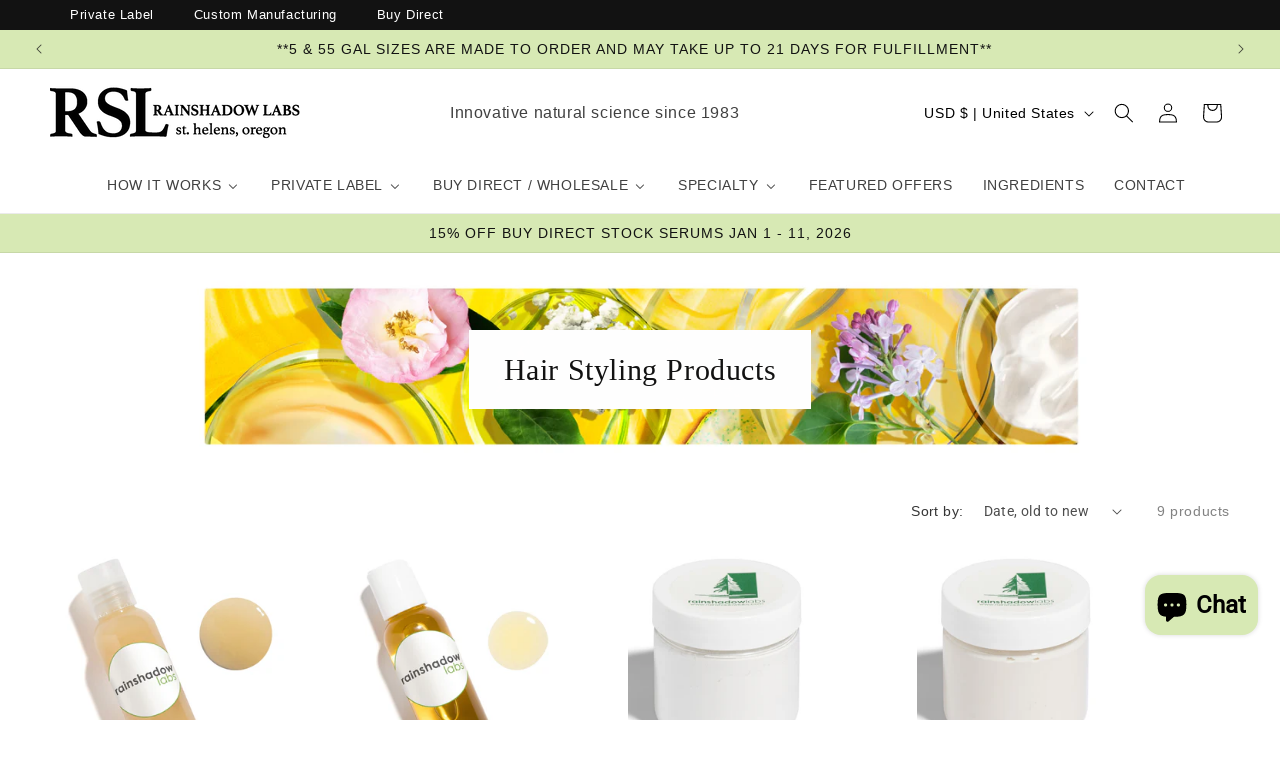

--- FILE ---
content_type: text/css
request_url: https://www.rainshadowlabs.com/cdn/shop/t/1/assets/custom.css?v=26322537606537753101720602542
body_size: 2685
content:
/** Shopify CDN: Minification failed

Line 6:0 Unexpected "<"

**/
<style>
  @import url("https://use.typekit.net/vze0yun.css");
</style>
h1, h2, h3, h4, h5, h6 {
  font-family: "athelas", serif!important;
  font-weight: 400;
  font-style: normal;
}
body, p, a {
  font-family: "freight-sans-pro", sans-serif;
  font-weight: 400;
  font-style: normal;
}
.multicolumn_v2 .multicolumn .page-width {
        max-width: 78%;
    padding-left: 0;
    padding-right: 0;
}
.multicolumn_v2 .multicolumn .page-width ul {
    gap: 26px;
}
.multicolumn_v2 .multicolumn .page-width ul {
    gap: 33px;
    flex-direction: row;
}
.multicolumn_v2 .multicolumn .page-width ul li {
    max-width: inherit;
    width: min-content;
}
.section-collection-list .collection-list-wrapper .collection-list {
    justify-content: center;
}
.multicolumn_v2 .multicolumn .page-width ul li:first-child .multicolumn-card.content-container {
    background: #d7e9b4;
}
.multicolumn_v2 .multicolumn .page-width ul li:first-child .multicolumn-card.content-container a {
    background: #c7e7fa;
}
.multicolumn_v2 .multicolumn .page-width ul li:nth-child(2) .multicolumn-card.content-container {
    background: #c7e7fa;
}
.banner__box.content-container h2.banner__heading.inline-richtext.h1 {
    font-size: 30px;
}
.banner__box.content-container {
    min-width: 30rem;
    padding-top: 2rem;
    padding-bottom: 2rem;
}
.multicolumn_v2 .multicolumn .page-width ul li:nth-child(2) .multicolumn-card.content-container a {
    background: #d7e9b4;
}
.multicolumn_v2 .multicolumn .page-width ul li:nth-child(3) .multicolumn-card.content-container {
    background: #d7e9b4;
}
.multicolumn_v2 .multicolumn .page-width ul li:nth-child(3) .multicolumn-card.content-container a {
    background: #c7e7fa;
}
.multicolumn_v2 .multicolumn .page-width ul li .multicolumn-card.content-container .multicolumn-card__info {
    padding: 2.5rem 3.5rem 1.5rem;
}
.multicolumn_v2 .multicolumn .page-width ul li .multicolumn-card.content-container .multicolumn-card__info h3.inline-richtext {
    font-size: 23px;
    margin: 0;
    font-weight: 400;
    text-transform: uppercase;
    letter-spacing: 0;
}
.multicolumn_v2 .multicolumn .page-width ul li .multicolumn-card.content-container .multicolumn-card__info h3.inline-richtext span.font-weight_style {
    font-weight: 600;
}
.multicolumn .page-width ul li .multicolumn-card.content-container .multicolumn-card__info .rte {
    margin: 0;
}
.multicolumn .page-width ul li .multicolumn-card.content-container .multicolumn-card__info .rte p {
    letter-spacing: 0;
    font-weight: 400;
    line-height: normal;
    color: #000;
}
.multicolumn .page-width ul li .multicolumn-card.content-container .multicolumn-card__info a {
padding: 20px 27px;
    line-height: 0;
    margin: 12px auto 0;
    justify-content: center;
    display: flex;
    width: fit-content;
    font-size: 15px;
    text-transform: uppercase;
    letter-spacing: 0;
    font-weight: 500;
}
.multicolumn .page-width ul li .multicolumn-card.content-container .multicolumn-card__info span.icon-wrap {
    display: none;
}
.multicolumn .page-width ul li .multicolumn-card.content-container .multicolumn-card__info a {
   padding: 20px 27px;
    line-height: 0;
    margin: 12px auto 0;
    justify-content: center;
    display: flex;
    width: fit-content;
    font-size: 15px;
    text-transform: uppercase;
    letter-spacing: 0;
    font-weight: 500;
}
.image_banner_v2 .banner .banner__media.media {
    width: 78%;
    margin: 0px auto;
    left: 0;
    right: 0;
}
a.my_account {
    text-decoration: none;
    color: #000;
    text-transform: uppercase;
}
a.subscribe_pop {
    text-transform: uppercase;
    text-decoration: none;
    color: #000;
}
.popup_subscribe.popin_subscribe_active {
    display: block !important;
    position: fixed;
    top: 40%;
    padding: 0 0 58px;
    background: #ffffff;
    min-width: 29%;
    max-width: 30%;
    border-radius: 3px;
    opacity: 0; 
    transition: opacity 0.3s ease; 
}
.popup_subscribe.popin_subscribe_active .popup_inner {
    text-align: center;
}
.popup_subscribe.popin_subscribe_active .popup_inner h2.inline-richtext {
    color: #000;
    text-transform: uppercase;
    margin-bottom: 10px;
    font-weight: bold;
}
.close_icon {
    text-align: right;
    cursor: pointer;
    padding: 0;
    margin: 0;
}
.close_icon svg {
    width: 2.5em;
    text-align: right;
    height: 4.5rem;
    padding: 9px;
}
.newsletter_cs h3.newsletter-form__message--success {
    color: #fff;
}
.collection .image_banner_v2 {
    margin-top: 22px;
}
.card__content .price {
    display: none;
}
.product__title h1 {
    font-size: 30px;
}
.related-products ul.grid.product-grid li.grid__item {
    width: 17% !important;
    max-width: 18% !important;
    margin: 0px auto;
}
.image_banner_v2 .banner__box.content-container h2.banner__heading {
    font-size: 30px;
}
.image_banner_v2 .banner__box.content-container {
    max-width: fit-content;
    min-width: auto;
    padding-top: 2rem;
    padding-bottom: 2rem;
}
section#shopify-section-template--20229151162677__08a49f37-3a89-4571-9186-50ccd01cfeab .rich-text__blocks p, section#shopify-section-template--20229151162677__08a49f37-3a89-4571-9186-50ccd01cfeab .rich-text__blocks a{
    color: #fff;
}
nav.header__inline-menu {
    text-align: right;
    max-width: 1119px;
    width: 100%;
    margin: 0 auto;
}
sticky-header.header-wrapper {
    background: transparent;
}
sticky-header.header-wrapper nav.header__inline-menu {
    background: #242833;
}
.header-wrapper .header__icons svg {
    color: #000;
}
.announcement-bar-section .announcement-bar p.announcement-bar__message {
    font-weight: 500;
      color: #000;
}
.announcement-bar-section .announcement-bar p.announcement-bar__message a.my_account {
    display: none;
}
sticky-header.header-wrapper nav.header__inline-menu {
    background: #fff;
    padding-top: 7px;
    padding-bottom: 7px;
}

.utility-bar {
    background: #d7e9b4;
    text-transform: uppercase;
}
sticky-header .text-center h3 {
   color: #545454;
    margin: 0;
    text-align: center;
    font-weight: 300;
    font-size: 16.5px;
}
sticky-header header.header {
    grid-template-columns: 1fr 1fr 1fr;
}
.header__icons {
    align-items: center;
}
.header__icons .my-account-page {
    margin-right: 20px;
  display: flex;
    flex-direction: row;
    gap: 10px;
  align-items:center;
  position:relative;
  top:2px;
  display:none;
}
.index .image_banner_v2 {
    margin-top: 15px;
}
.header__icons .my-account-page a {
    text-decoration: none;
    color: #000;
    text-transform: uppercase;
    font-size: 14px;
    font-weight: 500;
}
.header__inline-menu details[open]>.header__submenu {
    width: 26rem;
}
.scrolled-past-header sticky-header.header-wrapper {
    background: #fff;
}
.scrolled-past-header sticky-header.header-wrapper h3 {
    color: #000;
}
.scrolled-past-header sticky-header.header-wrapper .header__icons .my-account-page a {
    color: #000;
}
.scrolled-past-header sticky-header.header-wrapper .header__icons svg {
    color: #000;
}
span.icon-account svg.icon.icon-account {
    width: 1em;
  height: 1em;
}
.header-wrapper header {
    padding-bottom: 5px;
    padding-top: 5px;
}
Select option[value="price-ascending"],Select option[value="price-descending"] {
    display: none;
}
@media (min-width:990px) and (max-width:1200px){
.section-header .list-menu--inline {
    gap: 25px;
}
}
@media (min-width:768px) and (max-width:989px){
sticky-header .text-center {
    display: none;
}
  .header__icons .my-account-page{
   display: none;
}
  .header__icon span svg {
    color: #000;
}
  .header-wrapper header {
    padding-bottom: 10px;
    padding-top: 10px;
}
  sticky-header header.header {
    grid-template-columns: auto 1fr auto;
    display: flex;
    justify-content: space-between;
    padding-bottom: 0px;
    padding-top: 13px;
  }
  sticky-header header.header h1.header__heading img.header__heading-logo {
    position: relative;
    left: 30px;
  }
}
@media (max-width:767px){
  
  .multicolumn_v2 .multicolumn .page-width ul li .multicolumn-card.content-container .multicolumn-card__info {
    padding: 2.5rem 3.5rem 2.5rem;
  }
  sticky-header header.header {
    align-items: center;
    display: flex;
    justify-content: space-between;
  }
  sticky-header header.header img.header__heading-logo {
    left: 19px;
    position: relative;
  }
  .banner__box.content-container h2.banner__heading.inline-richtext.h1 {
    font-size: 23px;
  }
  .header-wrapper header {
    padding-bottom: 0px;
    padding-top: 12px;
  }
  .header__icons .my-account-page {
    margin-right: 20px;
    display: none;
  }
  .header__icons .my-account-page{
   display: none;
  }
  sticky-header .text-center {
    display: none;
  }
  .banner__box.content-container h2.banner__heading.inline-richtext.h1 {
    font-size: 23px;
  }

  .image_banner_v2 .banner .banner__media.media {
    width: 90%;
  }
  .collection .image_banner_v2 .banner .banner__media.media, .page .image_banner_v2 .banner .banner__media.media {
    width: 100%;
  }
  .collection .banner__content.banner__content--middle-center.page-width.scroll-trigger.animate--slide-in, .page .banner__content.banner__content--middle-center.page-width.scroll-trigger.animate--slide-in {
    position: absolute;
    top: 50%;
    left: 50%;
    transform: translate(-50%, -50%) !important;
    background: #fff;
    width: max-content;
}
  .collection .banner__box.content-container.content-container--full-width-mobile.color-background-1.gradient, .page .banner__box.content-container.content-container--full-width-mobile.color-background-1.gradient {
    padding: 0 8px;
    max-width: min-content !important;
    min-width: max-content !important;
}
  .collection h2.banner__heading.inline-richtext.h1, .page h2.banner__heading.inline-richtext.h1 {
    font-size: 13px !important;
}
  .collection .collection-list.contains-card.contains-card--collection.contains-card--standard.grid.grid--5-col-desktop.grid--2-col-tablet-down.collection-list--2-items, .collection .collection-list.contains-card.contains-card--collection.contains-card--standard.grid.grid--5-col-desktop.grid--2-col-tablet-down.collection-list--3-items, .collection .collection-list.contains-card.contains-card--collection.contains-card--standard.grid.grid--5-col-desktop.grid--2-col-tablet-down.collection-list--4-items {
    display: flex;
    flex-wrap: nowrap;
    width: 100%;
}
  .collection .collection-list.contains-card.contains-card--collection.contains-card--standard.grid.grid--5-col-desktop.grid--2-col-tablet-down.collection-list--2-items .collection-list__item.grid__item.scroll-trigger.animate--slide-in, .collection .collection-list.contains-card.contains-card--collection.contains-card--standard.grid.grid--5-col-desktop.grid--2-col-tablet-down.collection-list--3-items .collection-list__item.grid__item.scroll-trigger.animate--slide-in{
    max-width:24% !important;
  }

  .page .collection-list.contains-card.contains-card--collection.contains-card--standard.grid.grid--5-col-desktop.grid--2-col-tablet-down{
    display: flex;
    flex-wrap: nowrap;
    width: 100%;
}
  
  .page .collection-list.contains-card.contains-card--collection.contains-card--standard.grid.grid--5-col-desktop.grid--2-col-tablet-down .collection-list__item.grid__item.scroll-trigger.animate--slide-in{
    max-width:24% !important;
  }

    .list-collections ul.collection-list.grid.grid--5-col-desktop.grid--2-col-tablet-down{
    display: flex;
    flex-wrap: wrap;
    width: 100%;
      justify-content: center;
}
  
  .list-collections ul.collection-list.grid.grid--5-col-desktop.grid--2-col-tablet-down .collection-list__item.grid__item.scroll-trigger.animate--slide-in{
    max-width:24% !important;
  }
  
  .collection .banner.banner--content-align-center.banner--content-align-mobile-center.banner--adapt.banner--adapt.banner--mobile-bottom.scroll-trigger.animate--fade-in .banner__media.media.scroll-trigger.animate--fade-in, .page .banner.banner--content-align-center.banner--content-align-mobile-center.banner--adapt.banner--adapt.banner--mobile-bottom.scroll-trigger.animate--fade-in .banner__media.media.scroll-trigger.animate--fade-in{
    padding-bottom: 4.822482%;
  }
  .collection .collection-list.contains-card.contains-card--collection.contains-card--standard.grid.grid--5-col-desktop.grid--2-col-tablet-down.collection-list--8-items {
    display: grid;
    grid-template-columns: 1fr 1fr 1fr 1fr;
}
      
 .collection .collection-list__item.grid__item.scroll-trigger.animate--slide-in {
    display: block !important;
    width: 100% !important;
   max-width: 100%;
    flex-shrink: unset;
}
  .collection .collection-list-wrapper h3.card__heading {
    font-size: 10px;
}
  .page .collection-list-wrapper h3.card__heading {
    font-size: 9px;
}
  .page .collection-list-wrapper h3 .icon-arrow{
    width: calc(var(--font-heading-scale)* 1rem);
    height: 7px;
}
  .page .card .icon-wrap{
    margin:0;
}

  .list-collections ul.collection-list h3.card__heading {
    font-size: 9px;
}
  .list-collections ul.collection-list h3 .icon-arrow{
    width: calc(var(--font-heading-scale)* 1rem);
    height: 7px;
}
  .list-collections .card .icon-wrap{
    margin:0;
}
  
  .collection .collection-list-wrapper h3 .icon-arrow{
    width: calc(var(--font-heading-scale)* 1.1rem);
    height: 7px;
}
  .collection .facets-vertical.page-width {
    max-width: 80%;
}
  .collection .no-top-pad{
    padding-top:0px;
  }
  .collection .collection-list-wrapper.page-width.isolate.no-heading.no-mobile-link {
    padding-top: 1.3rem;
}
  .header-wrapper header-drawer summary.header__icon svg {
    color: #000;
  }
  .popup_subscribe.popin_subscribe_active {
    min-width: 90%;
    max-width: 90%;
    padding: 0px 0px 38px;
  }
  .popup_subscribe.popin_subscribe_active .popup_inner {
    text-align: center;
    padding: 20px;
  }
  .popup_subscribe.popin_subscribe_active .popup_inner h2.inline-richtext {
    margin-bottom: 10px;
    font-weight: 700;
    margin-top: 0;
  }
  .multicolumn_v2 .multicolumn .page-width {
    max-width: 99%;
  }
  .product__title h1 {
    font-size: 25px;
  }
  .related-products ul.grid.product-grid li.grid__item {
    width: 48% !important;
    max-width: 48% !important;
    margin: 0px auto;
  }
  .image_banner_v2 .banner__box.content-container {
    max-width: 30rem;
    min-width: 30rem;
    padding-top: 2rem;
    padding-bottom: 2rem;
  }
  .image_banner_v2 .banner__box.content-container h2.banner__heading {
      font-size: 20px;
  }
}

/* Single Product Page Column css  */
@media screen and (min-width: 990px){
  .product--large:not(.product--no-media) .product__media-wrapper {
      max-width: 35% !important;
      width: calc(65% - var(--grid-desktop-horizontal-spacing) / 2);
  }
  .product--large:not(.product--no-media) .product__info-wrapper {
      padding: 0 0 0 4rem;
      max-width: 35% !important;
      width: calc(35% - var(--grid-desktop-horizontal-spacing) / 2);
  }
  .product {
    justify-content: center;
  }
}

.popin_subscribe_active .inline-descriptiontext {
    width: 90%;
    line-height: 2.5rem;
    margin-top: 0px;
}

.desc_container {
    display: flex;
    justify-content: center;
}

.hiddeen{
    display: block !important;
    background: black;
    position: absolute;
    height: 100vh;
    top: 0;
    left: 0;
    right: 0;
    bottom: 0;
    opacity: 0.5;
}

.fade-in {
    opacity: 0;
    animation: fadeInAnimation 0.3s ease-in forwards;
}

@keyframes fadeInAnimation {
    from {
        opacity: 0;
    }
    to {
        opacity: 1;
    }
}

/* Pages styles  */
.six-products {
    background: #fff;
    padding: 40px 0px;
}
.row {
    display: flex;
    flex-wrap: wrap;
    margin-left: -10px;
    margin-right: -10px;
}
.six-products .col-md-6 {
    flex: 0 0 33.33%;
    max-width: 33.33%;
    float: left;
}
.col-xs-20 {
    flex: 0 0 100%;
    max-width: 100%;
}
.select-category {
    background: #8dbf4e;
    padding-top: 25px;
    padding-bottom: 10px;
    margin-top: 20px;
    margin-bottom: 20px;
}
.select-category .row div {
    margin: auto;
    text-align: center;
    margin-bottom: 30px;
}
.col-md-5 {
    flex: 0 0 25%;
    max-width: 25%;
}
.select-category .row div img {
    margin-bottom: 0rem;
    max-width: 56px;
}
.select-category .row div h3 {
    font-size: 1.2rem;
    font-weight: bold;
    text-transform: uppercase;
    color: #fff;
}

.col-md-7 {
    flex: 0 0 33%;
    max-width: 33%;
    display: block;
    float: left;
  position: relative;
    min-height: 1px;
    padding-right: 10px;
    padding-left: 10px;
    width: 100%;
}
.image-box {
    height: 200px;
    width: 100%;
    background-size: cover !important;
    background-repeat: no-repeat !important;
    background-position: center center !important;
    overflow: hidden;
}
.product-desc-80 {
    height: 125px;
}
.product-desc {
    font-size: 12px;
      line-height: 16px;
}
.col-middle {
    border-left: 1px dashed #ddd;
    border-right: 1px dashed #ddd;
}
.border-horizontal {
    border-top: 1px dashed #ddd;
    width: 100%;
    display: block;
    float: left;
    padding: 10px 0px 0px 0px;
    margin: 10px 0px 0px 0px;
}
.btn-primary {
    color: #fff;
    background-color: #73a03a;
    border-color: #6e9937;
  width:100%;
}
.btn {
    display: inline-block;
    font-weight: normal;
    line-height: 1.25;
    text-align: center;
    white-space: nowrap;
    vertical-align: middle;
    cursor: pointer;
    -webkit-user-select: none;
    -moz-user-select: none;
    -ms-user-select: none;
    user-select: none;
    border: 1px solid transparent;
    padding: 0.5rem 1rem;
    font-size: 16px;
    border-radius: 0.25rem;
  background: #8dbf4e;
    color: #fff!important;
    padding: 10px;
}
.menu-dictionary {
	width: 100%;
	border: 1px solid #eee;
	padding: 10px;
	margin: 20px 0px;
	}
.dictionary-chapter {
	width: 100%;
	margin: 20px 0px;
	}
.dictionary-chapter .letter {
	background:#8dbf4e;
	padding:20px;
	border-right:4px solid #fff;
	width:70px;
	}
.dictionary-chapter .letter h3 {
	color:#fff;
}

/* Visual styles */
.accordion {
  color: #000;
  border: 2px solid #f5f5f5;
  border-radius: 0.5rem;
  overflow: hidden;
}
.tab__label,
.tab__close {
  display: flex;
  color: #000;
  background: #fff;
  cursor: pointer;
}
.tab__label {
  justify-content: space-between;
  padding: 1rem;
  font-weight:600;
  background:#f5f5f5;
  margin-bottom:4px;
}
.tab__label::after {
  content: "\276F";
  width: 1em;
  height: 1em;
  text-align: center;
  transform: rotate(90deg);
  transition: all 0.35s;
}
.tab input:checked + .tab__label::after {
  transform: rotate(270deg);
}
.tab__content p {
  margin: 0;
  padding: 1rem;
}
.tab__close {
  justify-content: flex-end;
  padding: 0.5rem 1rem;
  font-size: 0.75rem;
}


/* Arrow animation */
.tab input:not(:checked) + .tab__label:hover::after {
  animation: bounce .5s infinite;
}
@keyframes bounce {
  25% {
    transform: rotate(90deg) translate(.25rem);
  }
  75% {
    transform: rotate(90deg) translate(-.25rem);
  }
}

.accordion .tab input {
  position: absolute;
  opacity: 0;
  z-index: -1;
}
.accordion .tab__content {
  max-height: 0;
  overflow: hidden;
  transition: all 0.35s;
}
.accordion .tab input:checked ~ .tab__content {
  max-height: 10rem;
}

.six-products .col-md-4 {
    float: left;
}
.col-md-4 {
    flex: 0 0 20%;
    max-width: 20%;
}
.col-md-10 {
    flex: 0 0 50%;
    max-width: 50%;
    display: block;
    float: left;
}

--- FILE ---
content_type: application/javascript; charset=UTF-8
request_url: https://api-pixels.easyadsapp.com/storefront.js?eid=0.6356778464840578&shop=f56cf8-3.myshopify.com
body_size: 582
content:
if("product"==__st.p){let ea__e=__st.rid;var ea__t=`https://api-pixels.easyadsapp.com/shopify/config?product=${ea__e}&domain=${Shopify.shop}`,ea__o=new XMLHttpRequest();ea__o.open("GET",ea__t,!0),(ea__o.onreadystatechange=function(){if(4===ea__o.readyState&&200===ea__o.status){var ea__t=ea__o.responseText;let ea__i=JSON.parse(localStorage.getItem("easypixels"));null===ea__i&&(ea__i={});let ea__s=JSON.parse(ea__t);(ea__i[ea__s.productID]=ea__s.productPixels),(ea__i._product_id=ea__e),(ea__i._url=window.location.href),(ea__i._uid=Math.floor(1e9*Math.random())),localStorage.setItem("easypixels",JSON.stringify(ea__i)),setTimeout(()=>{sessionStorage.removeItem("easypixels_loading")},200)}}),ea__o.send()}else{var ea__t=`https://api-pixels.easyadsapp.com/shopify/config?getAllPixels=true&domain=${Shopify.shop}`,ea__i=new XMLHttpRequest();ea__i.open("GET",ea__t,!0),(ea__i.onreadystatechange=function(){if(4===ea__i.readyState&&200===ea__i.status){var ea__e=ea__i.responseText;let ea__t=JSON.parse(localStorage.getItem("easypixels"));null===ea__t&&(ea__t={});let ea__o=JSON.parse(ea__e);(ea__t.allPixels=ea__o),(ea__t._product_id=null),(ea__t._url=window.location.href),(ea__t._uid=Math.floor(1e9*Math.random())),localStorage.setItem("easypixels",JSON.stringify(ea__t)),setTimeout(()=>{sessionStorage.removeItem("easypixels_loading")},200)}}),ea__i.send()}
if(!getCookie("_fbp")){let ea__s=(location.host.match(/\./g)||[]).length,ea__a;setCookie("_fbp",`fb.${ea__s}.${Date.now()}.${Math.floor(1e9 * Math.random())}`)}
if(!getCookie("_fbc")&&(fbclid=getParameterValueFromURL("fbclid"))){let ea__l;setCookie("_fbc",`fb.${(location.host.match(/\./g) || []).length}.${Date.now()}.${fbclid}`)}
function getParameterValueFromURL(ea__e){let ea__t=new URLSearchParams(location.search);return ea__t.get(ea__e)}
function getCookie(ea__e){let ea__t=document.cookie.split("; ");for(let ea__o of ea__t){let[ea__i,ea__s]=ea__o.split("=");if(ea__i===ea__e)return decodeURIComponent(ea__s);}
return null}
function setCookie(ea__e,ea__t,ea__o){let ea__i=`${encodeURIComponent(ea__e)}=${encodeURIComponent(ea__t)}`;if(ea__o){let ea__s=new Date(ea__o).toUTCString();ea__i+=`; expires=${ea__s}`}
document.cookie=ea__i}